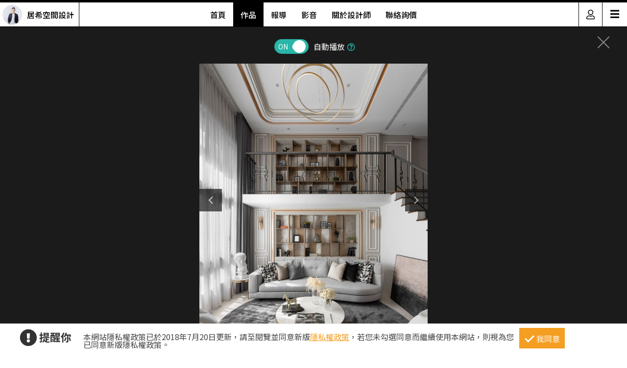

--- FILE ---
content_type: text/html; charset=utf-8
request_url: https://www.searchome.net/photo.aspx?id=377407
body_size: 8604
content:
<!DOCTYPE html><html lang=zh-TW><head><title>56坪新成屋(5年以下)＿新古典客廳案例圖片＿居希室內設計有限公司＿居希_09之1－設計家 Searchome</title><meta charset=utf-8><meta http-equiv=content-language content=zh-tw><meta name=keywords content="居希室內設計有限公司 56坪,新成屋(5年以下),四房,新古典,客廳,茶几,沙發,地毯"><meta name=Description content=居希_09之1是56坪新成屋(5年以下)新古典客廳，由居希空間設計精心規劃的56坪四房住宅空間，家庭成員一共有2位大人、2位小孩。因應屋主需求，設計師運用新...><link rel=manifest href=/manifest.json><link rel=search type=application/opensearchdescription+xml href=/opensearch.xml title="設計家 Searchome"><meta property=og:type content=website><meta property=og:site_name content="設計家 Searchome"><meta property=fb:app_id content=115916068447767><meta property=fb:pages content=179832444277><meta name=copyright content="設計家 Searchome"><meta property=og:title content="56坪新成屋(5年以下)＿新古典客廳案例圖片＿居希室內設計有限公司＿居希_09之1－設計家 Searchome"><meta property=og:description content=居希_09之1是56坪新成屋(5年以下)新古典客廳，由居希空間設計精心規劃的56坪四房住宅空間，家庭成員一共有2位大人、2位小孩。因應屋主需求，設計師運用新古典作為主軸，搭配鍍鈦金屬、木作貼皮、烤漆、石材，打造全家人的夢想家居。><meta property=og:url content="https://www.searchome.net/photo.aspx?id=377407"><meta property=og:image content=https://searchome-aws.hmgcdn.com:443/article/doctype22/dsg82534/case62428/img_20201027115742216.jpg><meta name=viewport content="width=device-width, initial-scale=1.0"><link rel=preload href=/css/webbasewithrwdcss26.min.css as=style onload="this.onload=null;this.rel='stylesheet'"><noscript><link rel=stylesheet href=/css/webbasewithrwdcss26.min.css></noscript><link rel=dns-prefetch href=https://fonts.googleapis.com><link rel=preconnect href=https://fonts.googleapis.com crossorigin><link rel=dns-prefetch href=https://fonts.gstatic.com><link rel=preconnect href=https://fonts.gstatic.com crossorigin><link rel=preload as=style href="https://fonts.googleapis.com/css2?family=Noto+Sans+TC:wght@400;500;600;700&amp;family=Noto+Serif+TC:wght@400;500;600;700&amp;display=swap"><link rel=stylesheet href="https://fonts.googleapis.com/css2?family=Noto+Sans+TC:wght@400;500;600;700&amp;family=Noto+Serif+TC:wght@400;500;600;700&amp;display=swap" media=print onload="this.onload=null;this.removeAttribute('media')"><noscript><link rel=stylesheet href=/css/font/google/notosanstc.css></noscript><link rel=preload as=style href=/css/font-awesome/font-awesome.min.css><link rel=stylesheet href=/css/font-awesome/font-awesome.min.css media=print onload="this.onload=null;this.removeAttribute('media')"><noscript><link rel=stylesheet href=/css/font-awesome/font-awesome.min.css></noscript><link href=https://www.googletagmanager.com rel=preconnect crossorigin><link href=/images/searchome2018.ico rel="shortcut icon"><link href=/images/searchome2018.ico rel=icon><link rel=apple-touch-icon href=/images/apple-touch-icon.png><link rel=apple-touch-icon-precomposed href=/images/apple-touch-icon-precomposed.png><meta name=msvalidate.01 content=B907D67DC9A18229CCA2BCAD6E458DE7><meta property=fb:pages content=179832444277><script>(function(w,d,s,l,i){w[l]=w[l]||[];w[l].push({'gtm.start':new Date().getTime(),event:'gtm.js'});var f=d.getElementsByTagName(s)[0],j=d.createElement(s),dl=l!='dataLayer'?'&l='+l:'';j.async=true;j.src='https://www.googletagmanager.com/gtm.js?id='+i+dl;f.parentNode.insertBefore(j,f);})(window,document,'script','dataLayer','GTM-KPQQJ6R');</script><link href="/css/designerintrocss_2022.min.css?t=20260106" rel=stylesheet><link href="/css/view_image_mode.css?t=20260106" rel=stylesheet><script src="/js/head.min.js?v=HiPCMQ7nmQSvfZPJnZlLZn74ON5rhlcYw5_rFAoeQhY" class=NomoveScript></script><link rel=canonical href="https://www.searchome.net/photo.aspx?id=377407"><style>.container #wrapper{width:100%}.SN_rtd{max-width:960px}.privacy{position:fixed;width:100%;bottom:0;z-index:102;display:block;background-color:#fff;height:58px;outline:1px solid #e4e4e4}.privacy p{font-family:"Noto Sans TC","Microsoft JhengHei","微軟正黑體",Verdana,Geneva,sans-serif;line-height:1;font-weight:300;letter-spacing:0}.privacy a{font-family:"Noto Sans TC","Microsoft JhengHei","微軟正黑體",Verdana,Geneva,sans-serif;font-weight:300;letter-spacing:0;text-decoration:none}.privacy span{font-family:"Noto Sans TC","Microsoft JhengHei","微軟正黑體",Verdana,Geneva,sans-serif;font-weight:300;letter-spacing:0;clear:unset;width:auto;display:inline;font-size:16px;color:#fff;margin-left:0;line-height:normal}.privacy_row:after{content:"";display:block;clear:both;height:0;visibility:hidden}.privacy_wrapper{margin:0 auto;max-width:1200px}.privacy_wrapper div{float:left;position:relative}.privacy01 p{color:#333;font-size:22px;font-weight:bold;display:inline-block;margin-right:0}.privacy01 i{font-size:35px;line-height:35px;margin-right:5px}.privacy_icon{vertical-align:text-top}.privacy01{width:10%;margin-top:10px}.privacy02{width:75%}.privacy03{width:15%}.privacy_a{text-decoration:underline!important;color:#f49e22}.privacy_a:hover{color:#555}.privacy02 p{color:#444;font-size:16px;margin:10px;margin-top:18px}.privacy_btn{background-color:#f49e22;color:#fff;padding:10px 10px 8px 35px;box-sizing:border-box;text-align:center;display:block;margin-top:8px;font-size:16px;border:0}.privacy_btn:hover{background-color:#555}.privacy_btn span{position:relative}.privacy_btn i{left:-40%;top:1px;width:7px;height:15px;border:solid #fff;border-width:0 3px 3px 0;transform:rotate(45deg);display:block;position:absolute}@media(max-width:1024px){.privacy_wrapper{max-width:100%}.privacy{height:auto}.privacy01,.privacy02,.privacy03{width:100%}.privacy01{text-align:center}.privacy03{display:block;margin:0 auto .5em auto}.privacy_btn{margin:inherit;width:200px}.privacy02 p{line-height:inherit;text-align:center;margin-top:10px}}@media(max-width:876px){.privacy_btn{width:160px}}</style></head><body id=body oncopy="return addLink()" itemscope itemtype=http://schema.org/WebSite class="IsWeb IsNoHeader Is2021Layout Layout2024"><h1 class=seo>56坪新成屋(5年以下)＿新古典客廳案例圖片＿居希室內設計有限公司＿居希_09之1</h1><div class="privacy_row privacy"><div class=privacy_wrapper><div class=privacy01><p><i class="fa fa-exclamation-circle privacy_icon"></i></p><p>提醒你</p></div><div class=privacy02><p>本網站隱私權政策已於2018年7月20日更新，請至閱覽並同意新版<a href=/privacy.aspx target=_blank class=privacy_a>隱私權政策</a>，若您未勾選同意而繼續使用本網站，則視為您已同意新版隱私權政策。</p></div><div class=privacy03><button href=javascript:void(0); onclick=AgreeGDPR() class=privacy_btn> <span><i></i>我同意</span> </button></div></div></div><div class="container content"><div id=wrapper><div class=sidebar><div class=contact_designer><a href=javascript: onclick=toggleContactDesigner()><i class="sh_icon shi-phone"></i></a></div><div id=divContactDesigner class=contact_form><a href=javascript:void(0) onclick=toggleContactDesigner() class=btn_request_form_close><i class="fa fa-times"></i></a><p>聯絡設計師，我有裝潢需求！</p><div><a id=aMsg href="/designermsg.aspx?id=82534" onclick="addExposure(1,'ADA313 ','ContactDsg-msg','82534')"><i class="sh_icon shi-comment"></i></a><a id=aPhone href="javascript:MP_iframe_LightBox(null,'/lightbox_designerphone.aspx?id=82534',true,true,false,null,'','520px')" onclick="addExposure(1,'ADA313','ContactDsg-phone','82534')"><i class="sh_icon shi-phone"></i></a><a id=aLine href=https://line.me/ti/p/Tm7k7avDWj onclick="addExposure(1,'ADA313','ContactDsg-line','82534')"><i class="sh_icon shi-line"></i></a></div></div><div class=quickmenu><a href="https://www.facebook.com/searchome.net/" target=_blank><i class="sh_icon shi-facebook-f"></i></a> <a href=https://www.youtube.com/user/searchomeTV target=_blank><i class="sh_icon shi-youtube"></i></a> <a href=javascript: onclick="BookMark();return false"><i class="fas fa-heart"></i></a><div style=display:none><ul id=media_group class=media_group><li id=div_notlogin class=media_bookmark onclick="NotLogin();return false"><a id=lnkNotLogin class=btnBookmark title=收藏></a><div id=aCollectNumberNotLogin class=bookmark_number>25</div></li></ul></div><a href=javascript: onclick=gotoTop()><i class="sh_icon shi-arrow-up"></i></a></div></div><div class=join><div class=join_content_box><a href=javascript:void(0) onclick="CollapseMainMenu('OpenMenu_LoginPanel')" class=windows_close></a><h2>登入 / 註冊</h2><a class=btn_member href=/account/login.aspx><p>會員登入</p><i class="fa fa-sign-in" aria-hidden=true></i> </a> <a class=btn_customer href=/account/newregist.aspx><p>網友 / 設計師註冊</p><i class="fa fa-pencil-alt" aria-hidden=true></i> </a><div class=btn_register_now><a href="/reaction.aspx?type=8" class=btn_register>如何在設計家刊登作品?</a></div></div></div><div class="header header_designer"><div class=designer_pic><a href="designerintro.aspx?id=82534"><span><img src=https://searchome-aws.hmgcdn.com:443/MemberPhoto/mbr82534_1631512554.jpg></span><em>居希空間設計</em></a></div><nav><ul><li><a href="/designerintro.aspx?id=82534">首頁</a></li><li><a href="/designercaselist.aspx?id=82534" class=designerintro_NowMenu>作品</a></li><li><a href="/designerarticlelist.aspx?id=82534">報導</a></li><li><a href="/designervideolist.aspx?id=82534">影音</a></li><li><a href="/designerabout.aspx?id=82534">關於設計師</a></li><li><a href="/designermsg.aspx?id=82534">聯絡詢價</a></li></ul></nav><div class=function><a href=javascript:void(0) class=member_icon onclick="CollapseMainMenu('OpenMenu_LoginPanel');return false"><img src=https://searchome-aws.hmgcdn.com:443/images/designerintro/icon.png></a><div id=hambger><span style=font-size:20px;cursor:pointer onclick=openNav()>&#9776;</span></div><div id=mySidenav class=sidenav><a href=javascript:void(0) class=closebtn onclick=closeNav()>&times;</a> <a href="/designerintro.aspx?id=82534">首頁</a> <a href="/designercaselist.aspx?id=82534">作品</a> <a href="/designerarticlelist.aspx?id=82534">報導</a> <a href="/designervideolist.aspx?id=82534">影音</a> <a href="/designerabout.aspx?id=82534">關於設計師</a> <a href="/designermsg.aspx?id=82534">聯絡詢價</a> <a href="https://www.searchome.net/">回設計家</a></div></div></div><div class=view_project_slideshow_mode><a id=aClose class=close href="/designercase.aspx?case=62428"></a><div class=project_caption></div><div class="toggle AutoPlayToggle"><label class=switchBtn onclick=AutoplayToggle()> <input type=checkbox checked> <span class="slider round"><i>ON</i><i>OFF</i></span> </label> <em>自動播放</em><a href=javascript: onclick="$('.AutoplayTip').toggle()"><i class="far fa-question-circle"></i></a><p class=AutoplayTip>每5秒自動播放下一張</p></div><div class=project_img_slideshow_box><div class=project_img_slideshow_info><ul id=model_inner_img><li><div><img id=photoAttachment src=https://searchome-aws.hmgcdn.com:443/article/doctype22/dsg82534/case62428/img_20201027115742216.jpg alt=56坪新成屋(5年以下)＿新古典客廳案例圖片＿居希室內設計有限公司＿居希_09之1> <a id=aPrev class=btn_arrow_pre href="/photo.aspx?id=403669"></a> <a id=aNext class=btn_arrow_next href="/photo.aspx?id=377409"></a></div><span id=pageNumber>1 of 14</span> <a target=_blank href="/search.aspx?whr=%e5%ae%a2%e5%bb%b3&amp;idx=2" class=tag>#客廳</a> <a target=_blank href="/search.aspx?whr=%e8%8c%b6%e5%87%a0&amp;idx=2" class=tag>#茶几</a> <a target=_blank href="/search.aspx?whr=%e6%b2%99%e7%99%bc&amp;idx=2" class=tag>#沙發</a> <a target=_blank href="/search.aspx?whr=%e5%9c%b0%e6%af%af&amp;idx=2" class=tag>#地毯</a></li></ul></div></div><div id=photoInfoBlock class=project_caption_info><div class=project_caption_box><a id=aTitle class=aTitle href="/designercase.aspx?case=62428"><span id=photoTitle class=photoTitle>居希_09</span></a><div style=text-align:center><div class=kv_maindiv></div></div><h4 id=photoInfo class=photoInfo>56坪 ‧ 新成屋(5年以下) ‧ 透天別墅 ‧ 四房 ‧ 新古典</h4></div></div><div class="social_media_photo clearfix"><div class="photoSocial social_group"><div class=sns_content><ul class=media_group><li class=media_fb><a id=a_fb target=_blank title="Share on FB" onclick="GA_Event('FB')" href="https://www.facebook.com/sharer/sharer.php?u=https%3A%2F%2Fwww.searchome.net%2Fphoto.aspx%3Fid%3D377407"></a></li><li class=media_line id=li_Line><a id=a_Line target=_blank title=用LINE傳送 onclick="GA_Event('Line')" href="https://lineit.line.me/share/ui?url=https%3A%2F%2Fwww.searchome.net%2Fphoto.aspx%3Fid%3D377407"></a></li><li class="media_pocket w_pocket"><a href="https://getpocket.com/edit?url=https%3A%2F%2Fwww.searchome.net%2Fphoto.aspx%3Fid%3D377407" target=_blank title="Save to pocket" onclick="GA_Event('Pocket')"></a></li><li class="media_pin w_pin"><a href="https://www.pinterest.com/pin/create/button/?url=https%3A%2F%2Fwww.searchome.net%2Fphoto.aspx%3Fid%3D377407&amp;media=https%3A%2F%2Fsearchome-aws.hmgcdn.com%3A443%2Farticle%2Fdoctype22%2Fdsg82534%2Fcase62428%2Fimg_20201027115742216.jpg&amp;description=56%E5%9D%AA%E6%96%B0%E6%88%90%E5%B1%8B(5%E5%B9%B4%E4%BB%A5%E4%B8%8B)%EF%BC%BF%E6%96%B0%E5%8F%A4%E5%85%B8%E5%AE%A2%E5%BB%B3%E6%A1%88%E4%BE%8B%E5%9C%96%E7%89%87%EF%BC%BF%E5%B1%85%E5%B8%8C%E5%AE%A4%E5%85%A7%E8%A8%AD%E8%A8%88%E6%9C%89%E9%99%90%E5%85%AC%E5%8F%B8%EF%BC%BF%E5%B1%85%E5%B8%8C_09%E4%B9%8B1%EF%BC%8D%E8%A8%AD%E8%A8%88%E5%AE%B6+Searchome" data-pin-do=buttonPin data-pin-config=above target=_blank title="Share on Pinterest" onclick="GA_Event('Pinterest')"></a></li><li class="media_twitter w_twitter"><a href="https://twitter.com/intent/tweet?text=56%E5%9D%AA%E6%96%B0%E6%88%90%E5%B1%8B(5%E5%B9%B4%E4%BB%A5%E4%B8%8B)%EF%BC%BF%E6%96%B0%E5%8F%A4%E5%85%B8%E5%AE%A2%E5%BB%B3%E6%A1%88%E4%BE%8B%E5%9C%96%E7%89%87%EF%BC%BF%E5%B1%85%E5%B8%8C%E5%AE%A4%E5%85%A7%E8%A8%AD%E8%A8%88%E6%9C%89%E9%99%90%E5%85%AC%E5%8F%B8%EF%BC%BF%E5%B1%85%E5%B8%8C_09%E4%B9%8B1%EF%BC%8D%E8%A8%AD%E8%A8%88%E5%AE%B6+Searchome&amp;url=https%3A%2F%2Fwww.searchome.net%2Fphoto.aspx%3Fid%3D377407" target=_blank title="Share to twitter" onclick="GA_Event('Twitter')"></a></li><li class="media_plurk w_plurk"><a href="javascript:void(window.open('http://www.plurk.com/?qualifier=shares&amp;status='.concat('https%3A%2F%2Fsearchome-aws.hmgcdn.com%3A443%2Farticle%2Fdoctype22%2Fdsg82534%2Fcase62428%2Fimg_20201027115742216.jpg https%3A%2F%2Fwww.searchome.net%2Fphoto.aspx%3Fid%3D377407').concat(' ').concat('(').concat('56%E5%9D%AA%E6%96%B0%E6%88%90%E5%B1%8B%285%E5%B9%B4%E4%BB%A5%E4%B8%8B%29%EF%BC%BF%E6%96%B0%E5%8F%A4%E5%85%B8%E5%AE%A2%E5%BB%B3%E6%A1%88%E4%BE%8B%E5%9C%96%E7%89%87%EF%BC%BF%E5%B1%85%E5%B8%8C%E5%AE%A4%E5%85%A7%E8%A8%AD%E8%A8%88%E6%9C%89%E9%99%90%E5%85%AC%E5%8F%B8%EF%BC%BF%E5%B1%85%E5%B8%8C_09%E4%B9%8B1%EF%BC%8D%E8%A8%AD%E8%A8%88%E5%AE%B6%20Searchome').concat(')')))" title="Share to Plurk" onclick="GA_Event('Plurk')"> </a></li><li class="media_sina w_sina"><a href="http://service.weibo.com/share/share.php?url=https%3A%2F%2Fwww.searchome.net%2Fphoto.aspx%3Fid%3D377407&amp;title=56%E5%9D%AA%E6%96%B0%E6%88%90%E5%B1%8B(5%E5%B9%B4%E4%BB%A5%E4%B8%8B)%EF%BC%BF%E6%96%B0%E5%8F%A4%E5%85%B8%E5%AE%A2%E5%BB%B3%E6%A1%88%E4%BE%8B%E5%9C%96%E7%89%87%EF%BC%BF%E5%B1%85%E5%B8%8C%E5%AE%A4%E5%85%A7%E8%A8%AD%E8%A8%88%E6%9C%89%E9%99%90%E5%85%AC%E5%8F%B8%EF%BC%BF%E5%B1%85%E5%B8%8C_09%E4%B9%8B1%EF%BC%8D%E8%A8%AD%E8%A8%88%E5%AE%B6+Searchome" target=_blank title="Share on sina" onclick="GA_Event('SinaWeibo')"></a></li><li class=media_open><ul class="share_more media_group clearfix" style=display:none><li class="media_pocket m_pocket"><a href="https://getpocket.com/edit?url=https%3A%2F%2Fwww.searchome.net%2Fphoto.aspx%3Fid%3D377407" target=_blank title="Save to pocket" onclick="GA_Event('Pocket')"></a></li><li class="media_pin m_pin"><a href="https://www.pinterest.com/pin/create/button/?url=https%3A%2F%2Fwww.searchome.net%2Fphoto.aspx%3Fid%3D377407&amp;media=https%3A%2F%2Fsearchome-aws.hmgcdn.com%3A443%2Farticle%2Fdoctype22%2Fdsg82534%2Fcase62428%2Fimg_20201027115742216.jpg&amp;description=56%E5%9D%AA%E6%96%B0%E6%88%90%E5%B1%8B(5%E5%B9%B4%E4%BB%A5%E4%B8%8B)%EF%BC%BF%E6%96%B0%E5%8F%A4%E5%85%B8%E5%AE%A2%E5%BB%B3%E6%A1%88%E4%BE%8B%E5%9C%96%E7%89%87%EF%BC%BF%E5%B1%85%E5%B8%8C%E5%AE%A4%E5%85%A7%E8%A8%AD%E8%A8%88%E6%9C%89%E9%99%90%E5%85%AC%E5%8F%B8%EF%BC%BF%E5%B1%85%E5%B8%8C_09%E4%B9%8B1%EF%BC%8D%E8%A8%AD%E8%A8%88%E5%AE%B6+Searchome" data-pin-do=buttonPin data-pin-config=above target=_blank title="Share on Pinterest" onclick="GA_Event('Pinterest')"></a></li><li class="media_twitter m_twitter"><a href="https://twitter.com/intent/tweet?text=56%E5%9D%AA%E6%96%B0%E6%88%90%E5%B1%8B(5%E5%B9%B4%E4%BB%A5%E4%B8%8B)%EF%BC%BF%E6%96%B0%E5%8F%A4%E5%85%B8%E5%AE%A2%E5%BB%B3%E6%A1%88%E4%BE%8B%E5%9C%96%E7%89%87%EF%BC%BF%E5%B1%85%E5%B8%8C%E5%AE%A4%E5%85%A7%E8%A8%AD%E8%A8%88%E6%9C%89%E9%99%90%E5%85%AC%E5%8F%B8%EF%BC%BF%E5%B1%85%E5%B8%8C_09%E4%B9%8B1%EF%BC%8D%E8%A8%AD%E8%A8%88%E5%AE%B6+Searchome&amp;url=https%3A%2F%2Fwww.searchome.net%2Fphoto.aspx%3Fid%3D377407" target=_blank title="Share to twitter" onclick="GA_Event('Twitter')"></a></li><li class="media_plurk m_plurk"><a href="javascript:void(window.open('http://www.plurk.com/?qualifier=shares&amp;status='.concat('https%3A%2F%2Fsearchome-aws.hmgcdn.com%3A443%2Farticle%2Fdoctype22%2Fdsg82534%2Fcase62428%2Fimg_20201027115742216.jpg https%3A%2F%2Fwww.searchome.net%2Fphoto.aspx%3Fid%3D377407').concat(' ').concat('(').concat('56%E5%9D%AA%E6%96%B0%E6%88%90%E5%B1%8B%285%E5%B9%B4%E4%BB%A5%E4%B8%8B%29%EF%BC%BF%E6%96%B0%E5%8F%A4%E5%85%B8%E5%AE%A2%E5%BB%B3%E6%A1%88%E4%BE%8B%E5%9C%96%E7%89%87%EF%BC%BF%E5%B1%85%E5%B8%8C%E5%AE%A4%E5%85%A7%E8%A8%AD%E8%A8%88%E6%9C%89%E9%99%90%E5%85%AC%E5%8F%B8%EF%BC%BF%E5%B1%85%E5%B8%8C_09%E4%B9%8B1%EF%BC%8D%E8%A8%AD%E8%A8%88%E5%AE%B6%20Searchome').concat(')')))" title="Share to Plurk" onclick="GA_Event('Plurk')"> </a></li><li class="media_sina m_sina"><a href="http://service.weibo.com/share/share.php?url=https%3A%2F%2Fwww.searchome.net%2Fphoto.aspx%3Fid%3D377407&amp;title=56%E5%9D%AA%E6%96%B0%E6%88%90%E5%B1%8B(5%E5%B9%B4%E4%BB%A5%E4%B8%8B)%EF%BC%BF%E6%96%B0%E5%8F%A4%E5%85%B8%E5%AE%A2%E5%BB%B3%E6%A1%88%E4%BE%8B%E5%9C%96%E7%89%87%EF%BC%BF%E5%B1%85%E5%B8%8C%E5%AE%A4%E5%85%A7%E8%A8%AD%E8%A8%88%E6%9C%89%E9%99%90%E5%85%AC%E5%8F%B8%EF%BC%BF%E5%B1%85%E5%B8%8C_09%E4%B9%8B1%EF%BC%8D%E8%A8%AD%E8%A8%88%E5%AE%B6+Searchome" target=_blank title="Share on sina" onclick="GA_Event('SinaWeibo')"></a></li></ul></li></ul><ul id=media_group class=media_group><li id=div_notlogin class=media_bookmark onclick="NotLogin();return false"><a id=lnkNotLogin class=btnBookmark title=收藏></a><div id=aCollectNumberNotLogin class=bookmark_number>25</div></li></ul></div></div></div><div class="multiCol_container DesignPages" id=divRecommendArticle><div class=project_img_slideshow_nav><span>相關案例報導</span></div><div class=rlist><div class=rimg><a href="/article.aspx?id=62520" target=_Blank> <img src=https://searchome-aws.hmgcdn.com:443/article/doctype34/doc62520/imgsys20201102193140314.jpg> </a></div><div class=rdata><h2 class=rtitle><a href="/article.aspx?id=62520" target=_Blank>挑高書牆展現氣派與精緻！56 坪新古典別墅比飯店更享受</a></h2><div class=rdate><span>2020-11-05</span> &nbsp;&nbsp;人氣 <span>4,882</span></div><div class=rintro style=line-height:18px><a href="/article.aspx?id=62520" target=_Blank>新古典風為主軸的別墅空間，公領域採開放設計，展現挑高的屋況，坪數該有的寬敞視野被釋放出來，兩層樓能相互對視與對話。設計手法也<span>...more</span></a></div></div></div></div></div></div></div><footer><div class=footer_bar><div class=about><label class=footer_title>關於設計家</label><ul><li><a href=/about.aspx target=_self>關於設計家</a></li><li><a href=/copyright.aspx target=_self>著作權聲明</a></li><li><a href=/privacy.aspx target=_self>隱私權聲明</a></li><li><a href=/reaction.aspx target=_self>聯絡我們</a></li><li><a href="/reaction.aspx?type=8" target=_self>企業合作</a></li><li><a href="/solution.aspx?type=35" target=_self>媒體中心</a></li></ul></div><div class=recommend><label class=footer_title>設計家推薦</label><ul><li><a href="/event/searchomeapp/" target=_blank>APP下載</a></li><li><a href=/desingerevent/event.aspx target=_blank>配對快易通</a></li><li><a href="/solution.aspx?type=37" target=_blank>keyee有質生活</a></li><li><a href=https://www.facebook.com/groups/wajahouseplay target=_blank title=收納改造研究室>收納改造研究室</a></li><li><a href=https://www.facebook.com/groups/diydecolab target=_blank title="裝潢DIY社團&lt;">裝潢DIY社團</a></li></ul></div><div class=sitemap><label class=footer_title>設計家網站地圖</label><ul><li><a href="/" target=_self>設計家首頁</a></li><li><a href=/experts.aspx target=_self>找設計師</a></li><li><a href=/library.aspx target=_self>找圖片</a></li><li><a href="/solution.aspx?page=1" target=_self>找文章</a></li><li><a href=/products.aspx target=_self>找產品</a></li><li><a href=/videolist.aspx target=_self>找影片</a></li><li><a href="/tv/" target=_self>設計家TV</a></li><li><a href=/topdesigners.aspx target=_self>人氣設計師</a></li><li><a href="/topiclist.aspx?page=1" target=_self>熱門主題</a></li><li><a href=/wikientry.aspx target=_self>裝潢維基百科</a></li></ul></div><div class=media_social><label class=footer_title>追蹤設計家</label><ul><li><a href=https://www.facebook.com/searchome.net target=_blank title=設計家FB粉絲團>FACEBOOK</a></li><li><a href=https://line.me/R/ti/p/@tql6797u target=_blank title=設計家Line>LINE</a></li><li><a href="https://www.instagram.com/searchome_tw/" target=_blank title=設計家IG>INSTAGRAM</a></li><li><a href=https://www.threads.net/@searchome_tw target=_blank title=設計家Threads>Threads</a></li><li><a href=https://www.youtube.com/user/searchomeTV target=_blank title=設計家Youtube>YOUTUBE</a></li><li><a href=https://www.tiktok.com/@searchome target=_blank title=設計家TikTok>TIKTOK</a></li><li><a href=https://www.xiaohongshu.com/user/profile/5cb6e3b3000000001000db81 target=_blank title=小紅書>小紅書</a></li><li><a href="https://www.pinterest.com/searchome/" target=_blank title=設計家Pinterest>PINTEREST</a></li><li><a href=https://twitter.com/searchome_net target=_blank title=設計家Twitter>TWITTER</a></li><li><a href=/rsspage.aspx target=_self title=設計家RSS>RSS</a></li></ul><ul></ul></div></div><div class=copyright>Copyright © 2008-2026 設計家 All Rights Reserved.</div></footer><div id=MainblackOverlay></div><div class=loading-bro><span>Loading</span><svg id=load x=0px y=0px viewBox="0 0 150 150"><circle id=loading-inner cx=75 cy=75 r=60 /></svg></div><script>var nopicture="https://searchome-aws.hmgcdn.com:443/images/nopicture_1200x800.jpg",Host="https://www.searchome.net/",CDNHost="https://searchome-aws.hmgcdn.com/",CDNHost2="https://searchome.hmgcdn.com/",loginUrl=Host+"/account/login.aspx";</script><noscript><iframe src="https://www.googletagmanager.com/ns.html?id=GTM-KPQQJ6R" height=0 width=0 style=display:none;visibility:hidden></iframe></noscript><script defer src=https://www.gstatic.com/firebasejs/10.7.2/firebase-app-compat.js></script><script defer src=https://www.gstatic.com/firebasejs/10.7.2/firebase-messaging-compat.js></script><!--[if (gte IE 9)|(!IE)]><!--> <!--<![endif]--><script src="/js/webbasejs.min.js?v=wKJ65SuPfODsDa4GDNj2T9bvsMp9HoPlvOYnM2VLzlk"></script><script>function AgreeGDPR(){location.reload()}SH_DocumentReady(function(){$("body").addClass("HasPrivacy")});$(window).scroll(function(){$(this).scrollTop()>0?$(".HasPrivacy").length>0?($(".privacy").hide(),$("body").removeClass("HasPrivacy")):$(".HasCustomScroll").length<=0&&(window.scrollTo(0,1),$("body").addClass("HasCustomScroll")):($(".privacy").show(),$("body").addClass("HasPrivacy"),$("body").removeClass("HasCustomScroll"))});</script><script>function toggleContactDesigner_change(n){Number(n)>0&&(swapContainer("divContactDesigner","ContactDesigner"+n.toString()),$("#divContactDesigner").css("display")=="none"?addExposure(1,"ADA313","ContactDsg-close",n):setSocialVisible(!1))}function toggleContactDesigner(){iDesigner>0&&(swapContainer("divContactDesigner","ContactDesigner82534"),$("#divContactDesigner").css("display")=="none"?addExposure(1,"ADA313","ContactDsg-close",iDesigner):setSocialVisible(!1))}function setContactDesignerVisible(n){iDesigner>0&&(n||addExposure(1,"ADA313","ContactDsg-close",iDesigner),setContainerVisible("divContactDesigner","ContactDesigner82534",n))}var iDesigner=82534;$(function(){setContainerByCookie("divContactDesigner","ContactDesigner82534")});</script><script>function BookMark(){$(".quickmenu .btnBookmark").click()};</script><script>function toggleQuickMenu(){$(this).scrollTop()>1?$sidebar.fadeIn():$sidebar.fadeOut()}var $sidebar=$(".sidebar");$(window).scroll(function(){toggleQuickMenu()});SH_DocumentReady(function(){toggleQuickMenu()});</script><script>function openNav(){$(".function").addClass("openNav")}function closeNav(){$(".function").removeClass("openNav")};</script><script>function GA_Event(n){GA_EventTracking("SharedButton","click",n)};</script><script defer src="/js/firebasejs/init-firebase.js?t=20260106"></script><script src="/js/jquery.plugin/jquery.touchswipe.min.js?t=20260106"></script><script>function gotoPrev(){var n=$("a.btn_arrow_pre");n.length>0&&($(".css_loading").css("display",""),window.location.href=n.attr("href"))}function gotoNext(){var n=$("a.btn_arrow_next");n.length>0&&($(".css_loading").css("display",""),window.location.href=n.attr("href"))}function showMoreCaseArticle(){$(".DesignPages .rlist").fadeIn("fast");$(".DesignPages .btn_primary_green").hide()}function AutoplayToggle(){event.preventDefault();$(inputAutoPlayToggle).prop("checked")?$(inputAutoPlayToggle).prop("checked",!1):$(inputAutoPlayToggle).prop("checked",!0);var n=0,t=-1;$(inputAutoPlayToggle).prop("checked")||(n=1,t=6);$.ajax({type:"POST",url:"/service/setcookie",headers:{RequestVerificationToken:AntiForgeryToken},data:{Key:"PhotoAutoplayClose",Value:n,iHour:t},dataType:"json",beforeSend:function(){},complete:function(){closeMaskAndLoading()},success:function(){}});PhotoAutoplayDisplay($(inputAutoPlayToggle).prop("checked"))}function PhotoAutoplaySetClose(){$(inputAutoPlayToggle).prop("checked",!1);PhotoAutoplayDisplay(!1)}function PhotoAutoplayDisplay(n){n?timeoutID=window.setTimeout(()=>gotoNext(),autoplayTime):timeoutID!=null&&window.clearTimeout(timeoutID)}var timeoutID=null,autoplayTime=5e3,AntiForgeryToken="CfDJ8Ga82I5CtwNAsqztzy0JDn8Jt3shVyXxNhB6Df5k2cXKLREibkH7bzon8Ce9IcSnigVBrKXYe-Tca4XFscMXDg5yVxycl-ZJyL3LW-Df-cnLYenD65v_LNCIaj0pswcQ55R02wvsZt6Y9boPK-uV4G4",inputAutoPlayToggle=".AutoPlayToggle input[type='checkbox']";$(function(){$(window).keydown(function(n){switch(n.keyCode){case 37:gotoPrev();break;case 39:gotoNext()}});PhotoAutoplayDisplay($(inputAutoPlayToggle).prop("checked"))});</script><script>var isMobile=!1;$(document).ready(function(){isMobile&&$("#model_inner_img").swipe({swipeLeft:function(){gotoNext()},swipeRight:function(){gotoPrev()}})});</script><script defer src="https://static.cloudflareinsights.com/beacon.min.js/vcd15cbe7772f49c399c6a5babf22c1241717689176015" integrity="sha512-ZpsOmlRQV6y907TI0dKBHq9Md29nnaEIPlkf84rnaERnq6zvWvPUqr2ft8M1aS28oN72PdrCzSjY4U6VaAw1EQ==" data-cf-beacon='{"version":"2024.11.0","token":"3c27e092653943039c2f9557d7e46ee1","r":1,"server_timing":{"name":{"cfCacheStatus":true,"cfEdge":true,"cfExtPri":true,"cfL4":true,"cfOrigin":true,"cfSpeedBrain":true},"location_startswith":null}}' crossorigin="anonymous"></script>
</body></html>